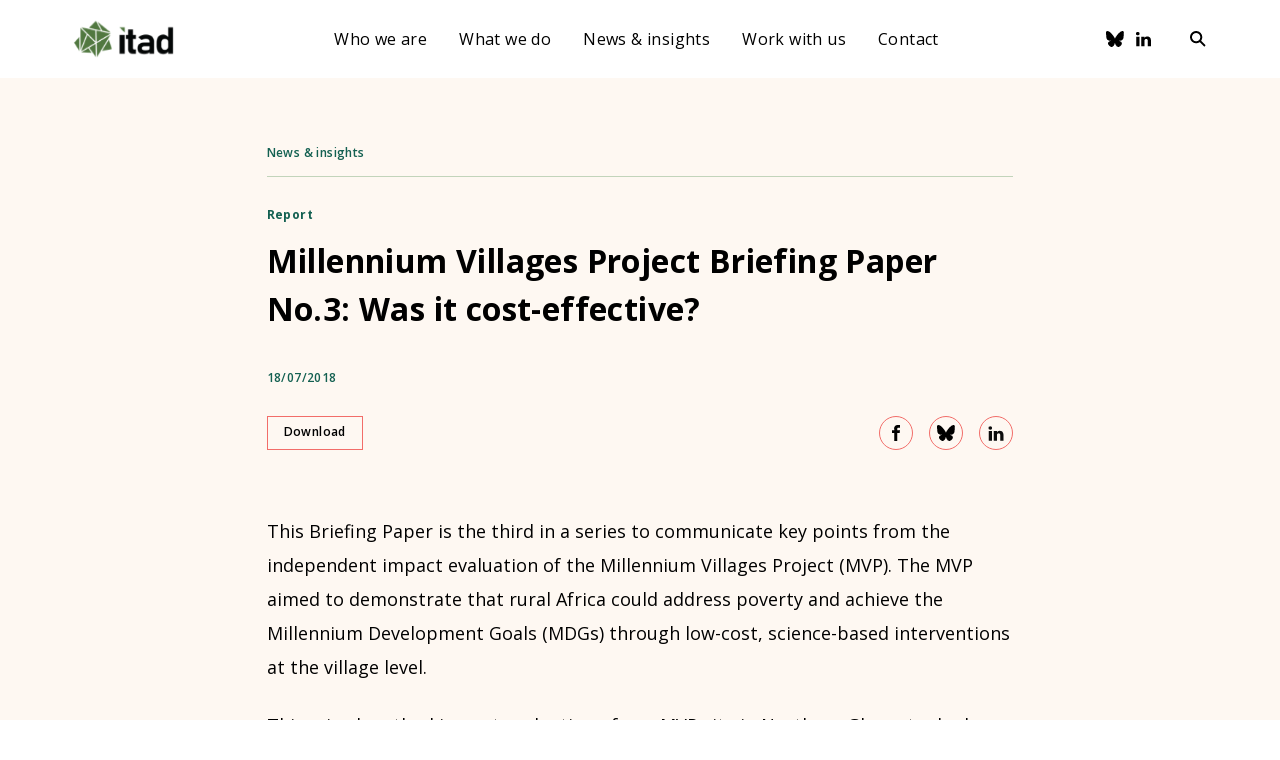

--- FILE ---
content_type: text/html; charset=UTF-8
request_url: https://www.itad.com/knowledge-product/millennium-villages-project-briefing-paper-no-3-was-it-cost-effective/
body_size: 10855
content:

    <!DOCTYPE html>
<html lang="en-GB">
    <head>
        <!-- Google Tag Manager -->
        <script>(function (w, d, s, l, i) {
                w[l] = w[l] || [];
                w[l].push({
                    'gtm.start':
                        new Date().getTime(), event: 'gtm.js'
                });
                var f = d.getElementsByTagName(s)[0],
                    j = d.createElement(s),
                    dl = l != 'dataLayer' ? '&l=' + l : '';
                j.async = true;
                j.src =
                    'https://www.googletagmanager.com/gtm.js?id=' + i + dl;
                f.parentNode.insertBefore(j, f);
            })(window, document, 'script', 'dataLayer', 'GTM-NBQ367C');</script>
        <!-- End Google Tag Manager -->

        <meta charset="UTF-8"/>

        <meta http-equiv="X-UA-Compatible" content="IE=edge">

        <meta id="viewport" name="viewport" content="width=device-width">

        <meta name="theme-color" content="#588b46">

		
        <meta name="description" content="This Briefing Paper is the third in a series to communicate key points from the independent impact evaluation of the Millennium Villages Project (MVP). The MVP aimed to demonstrate that rural...">

		        <title>
			Millennium Villages Project Briefing Paper No.3: Was it cost-effective? | Itad        </title>

        <link href="https://fonts.googleapis.com/css2?family=Open+Sans:ital,wght@0,400;0,600;0,700;1,400;1,600;1,700&display=swap"
              rel="stylesheet">
        <link href="https://www.itad.com/wp-content/themes/itad/assets/css/style.min.css?v=3.2"
              rel="stylesheet"/>

        <!--    Bugherd    -->
        <script type="text/javascript"
                src="https://www.bugherd.com/sidebarv2.js?apikey=tnyincmzpag5brxozprgta"
                async="true"></script>

        <!-- wordpress head functions -->
		<meta name='robots' content='index, follow, max-image-preview:large, max-snippet:-1, max-video-preview:-1' />

	<!-- This site is optimized with the Yoast SEO plugin v26.7 - https://yoast.com/wordpress/plugins/seo/ -->
	<link rel="canonical" href="https://81.31.75.186/knowledge-product/millennium-villages-project-briefing-paper-no-3-was-it-cost-effective/" />
	<meta property="og:locale" content="en_GB" />
	<meta property="og:type" content="article" />
	<meta property="og:title" content="Millennium Villages Project Briefing Paper No.3: Was it cost-effective? - Itad" />
	<meta property="og:description" content="This Briefing Paper is the third in a series to communicate key points from the independent impact evaluation of the Millennium Villages Project (MVP). The MVP aimed to demonstrate that rural Africa could address poverty and achieve the Millennium Development Goals (MDGs) through low-cost, science-based interventions at the village level. This mixed method impact evaluation [&hellip;]" />
	<meta property="og:url" content="https://81.31.75.186/knowledge-product/millennium-villages-project-briefing-paper-no-3-was-it-cost-effective/" />
	<meta property="og:site_name" content="Itad" />
	<meta property="article:modified_time" content="2020-04-23T11:56:21+00:00" />
	<meta property="og:image" content="https://www.itad.com/wp-content/uploads/2020/02/No-3-1-369x420.png" /><meta property="og:image" content="https://81.31.75.186/wp-content/uploads/2020/02/No-3-1.png" />
	<meta property="og:image:width" content="369" />
	<meta property="og:image:height" content="522" />
	<meta property="og:image:type" content="image/png" />
	<meta name="twitter:card" content="summary_large_image" />
	<meta name="twitter:image" content="https://www.itad.com/wp-content/uploads/2020/02/No-3-1-369x420.png" />
	<meta name="twitter:label1" content="Estimated reading time" />
	<meta name="twitter:data1" content="1 minute" />
	<script type="application/ld+json" class="yoast-schema-graph">{"@context":"https://schema.org","@graph":[{"@type":"WebPage","@id":"https://81.31.75.186/knowledge-product/millennium-villages-project-briefing-paper-no-3-was-it-cost-effective/","url":"https://81.31.75.186/knowledge-product/millennium-villages-project-briefing-paper-no-3-was-it-cost-effective/","name":"Millennium Villages Project Briefing Paper No.3: Was it cost-effective? - Itad","isPartOf":{"@id":"https://www.itad.com/#website"},"primaryImageOfPage":{"@id":"https://81.31.75.186/knowledge-product/millennium-villages-project-briefing-paper-no-3-was-it-cost-effective/#primaryimage"},"image":{"@id":"https://81.31.75.186/knowledge-product/millennium-villages-project-briefing-paper-no-3-was-it-cost-effective/#primaryimage"},"thumbnailUrl":"https://www.itad.com/wp-content/uploads/2020/02/No-3-1.png","datePublished":"2018-07-18T00:00:00+00:00","dateModified":"2020-04-23T11:56:21+00:00","breadcrumb":{"@id":"https://81.31.75.186/knowledge-product/millennium-villages-project-briefing-paper-no-3-was-it-cost-effective/#breadcrumb"},"inLanguage":"en-GB","potentialAction":[{"@type":"ReadAction","target":["https://81.31.75.186/knowledge-product/millennium-villages-project-briefing-paper-no-3-was-it-cost-effective/"]}]},{"@type":"ImageObject","inLanguage":"en-GB","@id":"https://81.31.75.186/knowledge-product/millennium-villages-project-briefing-paper-no-3-was-it-cost-effective/#primaryimage","url":"https://www.itad.com/wp-content/uploads/2020/02/No-3-1.png","contentUrl":"https://www.itad.com/wp-content/uploads/2020/02/No-3-1.png","width":369,"height":522},{"@type":"BreadcrumbList","@id":"https://81.31.75.186/knowledge-product/millennium-villages-project-briefing-paper-no-3-was-it-cost-effective/#breadcrumb","itemListElement":[{"@type":"ListItem","position":1,"name":"Home","item":"https://www.itad.com/"},{"@type":"ListItem","position":2,"name":"Knowledge products","item":"https://www.itad.com/knowledge-product/"},{"@type":"ListItem","position":3,"name":"Millennium Villages Project Briefing Paper No.3: Was it cost-effective?"}]},{"@type":"WebSite","@id":"https://www.itad.com/#website","url":"https://www.itad.com/","name":"Itad","description":"Solving global challenges through evidence","potentialAction":[{"@type":"SearchAction","target":{"@type":"EntryPoint","urlTemplate":"https://www.itad.com/?s={search_term_string}"},"query-input":{"@type":"PropertyValueSpecification","valueRequired":true,"valueName":"search_term_string"}}],"inLanguage":"en-GB"}]}</script>
	<!-- / Yoast SEO plugin. -->


<link rel='dns-prefetch' href='//cc.cdn.civiccomputing.com' />
		<style>
			.lazyload,
			.lazyloading {
				max-width: 100%;
			}
		</style>
		<style id='wp-img-auto-sizes-contain-inline-css' type='text/css'>
img:is([sizes=auto i],[sizes^="auto," i]){contain-intrinsic-size:3000px 1500px}
/*# sourceURL=wp-img-auto-sizes-contain-inline-css */
</style>
<style id='classic-theme-styles-inline-css' type='text/css'>
/*! This file is auto-generated */
.wp-block-button__link{color:#fff;background-color:#32373c;border-radius:9999px;box-shadow:none;text-decoration:none;padding:calc(.667em + 2px) calc(1.333em + 2px);font-size:1.125em}.wp-block-file__button{background:#32373c;color:#fff;text-decoration:none}
/*# sourceURL=/wp-includes/css/classic-themes.min.css */
</style>
<link rel="https://api.w.org/" href="https://www.itad.com/wp-json/" /><link rel="EditURI" type="application/rsd+xml" title="RSD" href="https://www.itad.com/xmlrpc.php?rsd" />

<link rel='shortlink' href='https://www.itad.com/?p=2943' />
		<script>
			document.documentElement.className = document.documentElement.className.replace('no-js', 'js');
		</script>
				<style>
			.no-js img.lazyload {
				display: none;
			}

			figure.wp-block-image img.lazyloading {
				min-width: 150px;
			}

			.lazyload,
			.lazyloading {
				--smush-placeholder-width: 100px;
				--smush-placeholder-aspect-ratio: 1/1;
				width: var(--smush-image-width, var(--smush-placeholder-width)) !important;
				aspect-ratio: var(--smush-image-aspect-ratio, var(--smush-placeholder-aspect-ratio)) !important;
			}

						.lazyload, .lazyloading {
				opacity: 0;
			}

			.lazyloaded {
				opacity: 1;
				transition: opacity 400ms;
				transition-delay: 0ms;
			}

					</style>
		<link rel="icon" href="https://www.itad.com/wp-content/uploads/2023/11/cropped-Itad-favicon-32x32.png" sizes="32x32" />
<link rel="icon" href="https://www.itad.com/wp-content/uploads/2023/11/cropped-Itad-favicon-192x192.png" sizes="192x192" />
<link rel="apple-touch-icon" href="https://www.itad.com/wp-content/uploads/2023/11/cropped-Itad-favicon-180x180.png" />
<meta name="msapplication-TileImage" content="https://www.itad.com/wp-content/uploads/2023/11/cropped-Itad-favicon-270x270.png" />
        <!-- end of wordpress head -->

        <!--[if IE]>
        <script src="//cdnjs.cloudflare.com/ajax/libs/html5shiv/3.7.3/html5shiv.min.js"></script>
        <![endif]-->
    <style id='global-styles-inline-css' type='text/css'>
:root{--wp--preset--aspect-ratio--square: 1;--wp--preset--aspect-ratio--4-3: 4/3;--wp--preset--aspect-ratio--3-4: 3/4;--wp--preset--aspect-ratio--3-2: 3/2;--wp--preset--aspect-ratio--2-3: 2/3;--wp--preset--aspect-ratio--16-9: 16/9;--wp--preset--aspect-ratio--9-16: 9/16;--wp--preset--color--black: #000000;--wp--preset--color--cyan-bluish-gray: #abb8c3;--wp--preset--color--white: #ffffff;--wp--preset--color--pale-pink: #f78da7;--wp--preset--color--vivid-red: #cf2e2e;--wp--preset--color--luminous-vivid-orange: #ff6900;--wp--preset--color--luminous-vivid-amber: #fcb900;--wp--preset--color--light-green-cyan: #7bdcb5;--wp--preset--color--vivid-green-cyan: #00d084;--wp--preset--color--pale-cyan-blue: #8ed1fc;--wp--preset--color--vivid-cyan-blue: #0693e3;--wp--preset--color--vivid-purple: #9b51e0;--wp--preset--gradient--vivid-cyan-blue-to-vivid-purple: linear-gradient(135deg,rgb(6,147,227) 0%,rgb(155,81,224) 100%);--wp--preset--gradient--light-green-cyan-to-vivid-green-cyan: linear-gradient(135deg,rgb(122,220,180) 0%,rgb(0,208,130) 100%);--wp--preset--gradient--luminous-vivid-amber-to-luminous-vivid-orange: linear-gradient(135deg,rgb(252,185,0) 0%,rgb(255,105,0) 100%);--wp--preset--gradient--luminous-vivid-orange-to-vivid-red: linear-gradient(135deg,rgb(255,105,0) 0%,rgb(207,46,46) 100%);--wp--preset--gradient--very-light-gray-to-cyan-bluish-gray: linear-gradient(135deg,rgb(238,238,238) 0%,rgb(169,184,195) 100%);--wp--preset--gradient--cool-to-warm-spectrum: linear-gradient(135deg,rgb(74,234,220) 0%,rgb(151,120,209) 20%,rgb(207,42,186) 40%,rgb(238,44,130) 60%,rgb(251,105,98) 80%,rgb(254,248,76) 100%);--wp--preset--gradient--blush-light-purple: linear-gradient(135deg,rgb(255,206,236) 0%,rgb(152,150,240) 100%);--wp--preset--gradient--blush-bordeaux: linear-gradient(135deg,rgb(254,205,165) 0%,rgb(254,45,45) 50%,rgb(107,0,62) 100%);--wp--preset--gradient--luminous-dusk: linear-gradient(135deg,rgb(255,203,112) 0%,rgb(199,81,192) 50%,rgb(65,88,208) 100%);--wp--preset--gradient--pale-ocean: linear-gradient(135deg,rgb(255,245,203) 0%,rgb(182,227,212) 50%,rgb(51,167,181) 100%);--wp--preset--gradient--electric-grass: linear-gradient(135deg,rgb(202,248,128) 0%,rgb(113,206,126) 100%);--wp--preset--gradient--midnight: linear-gradient(135deg,rgb(2,3,129) 0%,rgb(40,116,252) 100%);--wp--preset--font-size--small: 13px;--wp--preset--font-size--medium: 20px;--wp--preset--font-size--large: 36px;--wp--preset--font-size--x-large: 42px;--wp--preset--spacing--20: 0.44rem;--wp--preset--spacing--30: 0.67rem;--wp--preset--spacing--40: 1rem;--wp--preset--spacing--50: 1.5rem;--wp--preset--spacing--60: 2.25rem;--wp--preset--spacing--70: 3.38rem;--wp--preset--spacing--80: 5.06rem;--wp--preset--shadow--natural: 6px 6px 9px rgba(0, 0, 0, 0.2);--wp--preset--shadow--deep: 12px 12px 50px rgba(0, 0, 0, 0.4);--wp--preset--shadow--sharp: 6px 6px 0px rgba(0, 0, 0, 0.2);--wp--preset--shadow--outlined: 6px 6px 0px -3px rgb(255, 255, 255), 6px 6px rgb(0, 0, 0);--wp--preset--shadow--crisp: 6px 6px 0px rgb(0, 0, 0);}:where(.is-layout-flex){gap: 0.5em;}:where(.is-layout-grid){gap: 0.5em;}body .is-layout-flex{display: flex;}.is-layout-flex{flex-wrap: wrap;align-items: center;}.is-layout-flex > :is(*, div){margin: 0;}body .is-layout-grid{display: grid;}.is-layout-grid > :is(*, div){margin: 0;}:where(.wp-block-columns.is-layout-flex){gap: 2em;}:where(.wp-block-columns.is-layout-grid){gap: 2em;}:where(.wp-block-post-template.is-layout-flex){gap: 1.25em;}:where(.wp-block-post-template.is-layout-grid){gap: 1.25em;}.has-black-color{color: var(--wp--preset--color--black) !important;}.has-cyan-bluish-gray-color{color: var(--wp--preset--color--cyan-bluish-gray) !important;}.has-white-color{color: var(--wp--preset--color--white) !important;}.has-pale-pink-color{color: var(--wp--preset--color--pale-pink) !important;}.has-vivid-red-color{color: var(--wp--preset--color--vivid-red) !important;}.has-luminous-vivid-orange-color{color: var(--wp--preset--color--luminous-vivid-orange) !important;}.has-luminous-vivid-amber-color{color: var(--wp--preset--color--luminous-vivid-amber) !important;}.has-light-green-cyan-color{color: var(--wp--preset--color--light-green-cyan) !important;}.has-vivid-green-cyan-color{color: var(--wp--preset--color--vivid-green-cyan) !important;}.has-pale-cyan-blue-color{color: var(--wp--preset--color--pale-cyan-blue) !important;}.has-vivid-cyan-blue-color{color: var(--wp--preset--color--vivid-cyan-blue) !important;}.has-vivid-purple-color{color: var(--wp--preset--color--vivid-purple) !important;}.has-black-background-color{background-color: var(--wp--preset--color--black) !important;}.has-cyan-bluish-gray-background-color{background-color: var(--wp--preset--color--cyan-bluish-gray) !important;}.has-white-background-color{background-color: var(--wp--preset--color--white) !important;}.has-pale-pink-background-color{background-color: var(--wp--preset--color--pale-pink) !important;}.has-vivid-red-background-color{background-color: var(--wp--preset--color--vivid-red) !important;}.has-luminous-vivid-orange-background-color{background-color: var(--wp--preset--color--luminous-vivid-orange) !important;}.has-luminous-vivid-amber-background-color{background-color: var(--wp--preset--color--luminous-vivid-amber) !important;}.has-light-green-cyan-background-color{background-color: var(--wp--preset--color--light-green-cyan) !important;}.has-vivid-green-cyan-background-color{background-color: var(--wp--preset--color--vivid-green-cyan) !important;}.has-pale-cyan-blue-background-color{background-color: var(--wp--preset--color--pale-cyan-blue) !important;}.has-vivid-cyan-blue-background-color{background-color: var(--wp--preset--color--vivid-cyan-blue) !important;}.has-vivid-purple-background-color{background-color: var(--wp--preset--color--vivid-purple) !important;}.has-black-border-color{border-color: var(--wp--preset--color--black) !important;}.has-cyan-bluish-gray-border-color{border-color: var(--wp--preset--color--cyan-bluish-gray) !important;}.has-white-border-color{border-color: var(--wp--preset--color--white) !important;}.has-pale-pink-border-color{border-color: var(--wp--preset--color--pale-pink) !important;}.has-vivid-red-border-color{border-color: var(--wp--preset--color--vivid-red) !important;}.has-luminous-vivid-orange-border-color{border-color: var(--wp--preset--color--luminous-vivid-orange) !important;}.has-luminous-vivid-amber-border-color{border-color: var(--wp--preset--color--luminous-vivid-amber) !important;}.has-light-green-cyan-border-color{border-color: var(--wp--preset--color--light-green-cyan) !important;}.has-vivid-green-cyan-border-color{border-color: var(--wp--preset--color--vivid-green-cyan) !important;}.has-pale-cyan-blue-border-color{border-color: var(--wp--preset--color--pale-cyan-blue) !important;}.has-vivid-cyan-blue-border-color{border-color: var(--wp--preset--color--vivid-cyan-blue) !important;}.has-vivid-purple-border-color{border-color: var(--wp--preset--color--vivid-purple) !important;}.has-vivid-cyan-blue-to-vivid-purple-gradient-background{background: var(--wp--preset--gradient--vivid-cyan-blue-to-vivid-purple) !important;}.has-light-green-cyan-to-vivid-green-cyan-gradient-background{background: var(--wp--preset--gradient--light-green-cyan-to-vivid-green-cyan) !important;}.has-luminous-vivid-amber-to-luminous-vivid-orange-gradient-background{background: var(--wp--preset--gradient--luminous-vivid-amber-to-luminous-vivid-orange) !important;}.has-luminous-vivid-orange-to-vivid-red-gradient-background{background: var(--wp--preset--gradient--luminous-vivid-orange-to-vivid-red) !important;}.has-very-light-gray-to-cyan-bluish-gray-gradient-background{background: var(--wp--preset--gradient--very-light-gray-to-cyan-bluish-gray) !important;}.has-cool-to-warm-spectrum-gradient-background{background: var(--wp--preset--gradient--cool-to-warm-spectrum) !important;}.has-blush-light-purple-gradient-background{background: var(--wp--preset--gradient--blush-light-purple) !important;}.has-blush-bordeaux-gradient-background{background: var(--wp--preset--gradient--blush-bordeaux) !important;}.has-luminous-dusk-gradient-background{background: var(--wp--preset--gradient--luminous-dusk) !important;}.has-pale-ocean-gradient-background{background: var(--wp--preset--gradient--pale-ocean) !important;}.has-electric-grass-gradient-background{background: var(--wp--preset--gradient--electric-grass) !important;}.has-midnight-gradient-background{background: var(--wp--preset--gradient--midnight) !important;}.has-small-font-size{font-size: var(--wp--preset--font-size--small) !important;}.has-medium-font-size{font-size: var(--wp--preset--font-size--medium) !important;}.has-large-font-size{font-size: var(--wp--preset--font-size--large) !important;}.has-x-large-font-size{font-size: var(--wp--preset--font-size--x-large) !important;}
/*# sourceURL=global-styles-inline-css */
</style>
</head>

<body class="wp-singular knowledge-product-template-default single single-knowledge-product postid-2943 wp-theme-itad">

<!-- Google Tag Manager (noscript) -->
<noscript>
    <iframe data-src="https://www.googletagmanager.com/ns.html?id=GTM-NBQ367C"
            height="0" width="0"
            style="display:none;visibility:hidden" src="[data-uri]" class="lazyload" data-load-mode="1"></iframe>
</noscript>
<!-- End Google Tag Manager (noscript) -->


<a class="c-skip-button" href="#content" title="Skip to content">
    Skip to content
</a>

<header class="c-header js-header">
    <div class="c-header__mobile">
        <div class="u-container">
            <div class="c-header__mobile-container">
                <a class="c-header__logo"
                   href="https://www.itad.com"
                   title="Go to homepage">
                    <img class="c-header__logo-icon lazyload"
                         data-src="https://www.itad.com/wp-content/themes/itad/assets/img/logo_itad.svg" src="[data-uri]">
                </a>
                <button class="c-header__menu-toggle js-menu-button">
					
<svg class="o-svg o-svg--cross c-header__menu-icon c-header__menu-icon--cross">
    <use class="o-svg__use " xlink:href="https://www.itad.com/wp-content/themes/itad/assets/img/symbol/svg/sprite.symbol.svg#cross"/>
</svg>

<svg class="o-svg o-svg--hamburger c-header__menu-icon c-header__menu-icon--hamburger">
    <use class="o-svg__use " xlink:href="https://www.itad.com/wp-content/themes/itad/assets/img/symbol/svg/sprite.symbol.svg#hamburger"/>
</svg>
                </button>
            </div>
        </div>
    </div>

    <div class="c-header__container u-container js-menu-content">
		<div class="c-header-search js-search-form ">
    <div class="u-container">
        <h5 class="c-header-search__form-title">Search results for:</h5>

        <div class="c-header-search__inner">
            <form class="c-header-search__form" action="https://www.itad.com/" method="get" role="search">
                <label class="u-accessible-hide" for="search-input">Search all
                    content</label>

                <input class="c-header-search__input js-search-field" id="search-input" name="s" type="text" placeholder="Type here..."/>

                <button class="c-header-search__button" title="Search all content" type="submit" aria-label="Search">
                    <span class="c-header-search__button-text">Search</span>

                    
<svg class="o-svg o-svg--search c-header-search__icon c-header-search__icon--search">
    <use class="o-svg__use " xlink:href="https://www.itad.com/wp-content/themes/itad/assets/img/symbol/svg/sprite.symbol.svg#search"/>
</svg>

<svg class="o-svg o-svg--chevron-right c-header-search__icon c-header-search__icon--chevron">
    <use class="o-svg__use " xlink:href="https://www.itad.com/wp-content/themes/itad/assets/img/symbol/svg/sprite.symbol.svg#chevron-right"/>
</svg>
                </button>
            </form>

            <button class="c-header-search__close-button js-search-close">
                
<svg class="o-svg o-svg--cross c-header-search__close-button-icon">
    <use class="o-svg__use " xlink:href="https://www.itad.com/wp-content/themes/itad/assets/img/symbol/svg/sprite.symbol.svg#cross"/>
</svg>
            </button>
        </div>
    </div>
</div>
        <div class="c-header__inner">
            <a class="c-header__logo c-header__logo--desktop"
               href="https://www.itad.com"
               title="Go to homepage">
                <img class="c-header__logo-icon lazyload"
                     data-src="https://www.itad.com/wp-content/themes/itad/assets/img/logo_itad.svg" src="[data-uri]">
            </a>

			<nav class="c-main-menu js-main-menu"><ul id="menu-main-menu" class="c-main-menu__list"><li id="menu-item-307" class="c-main-menu__list-item js-menu-list-item menu-item menu-item-type-post_type menu-item-object-page menu-item-has-children menu-item-307"><div class="c-main-menu__list-item-wrapper"><a href="https://www.itad.com/who-we-are/" class="c-main-menu__link">Who we are</a><button class="c-main-menu__chevron js-menu-chevron">
<svg class="o-svg o-svg--chevron-down-black ">
    <use class="o-svg__use " xlink:href="https://www.itad.com/wp-content/themes/itad/assets/img/symbol/svg/sprite.symbol.svg#chevron-down-black"/>
</svg>
</button></div>
<div class='c-main-menu__sub-menu js-sub-menu'><ul class="c-main-menu__sub-menu-list">
	<li id="menu-item-14399" class="c-main-menu__sub-menu-item js-sub-menu-list-item menu-item menu-item-type-post_type menu-item-object-page menu-item-14399"><div class="c-main-menu__list-item-wrapper"><a href="https://www.itad.com/who-we-are/values/" class="c-main-menu__link">Values</a></div></li>
	<li id="menu-item-14400" class="c-main-menu__sub-menu-item js-sub-menu-list-item menu-item menu-item-type-post_type menu-item-object-page menu-item-14400"><div class="c-main-menu__list-item-wrapper"><a href="https://www.itad.com/who-we-are/our-history/" class="c-main-menu__link">History</a></div></li>
	<li id="menu-item-8355" class="c-main-menu__sub-menu-item js-sub-menu-list-item menu-item menu-item-type-post_type menu-item-object-page menu-item-8355"><div class="c-main-menu__list-item-wrapper"><a href="https://www.itad.com/who-we-are/our-people/" class="c-main-menu__link">People</a></div></li>
	<li id="menu-item-16821" class="c-main-menu__sub-menu-item js-sub-menu-list-item menu-item menu-item-type-post_type menu-item-object-page menu-item-16821"><div class="c-main-menu__list-item-wrapper"><a href="https://www.itad.com/who-we-are/leadership/" class="c-main-menu__link">Leadership</a></div></li>
	<li id="menu-item-14566" class="c-main-menu__sub-menu-item js-sub-menu-list-item menu-item menu-item-type-post_type menu-item-object-page menu-item-14566"><div class="c-main-menu__list-item-wrapper"><a href="https://www.itad.com/who-we-are/our-offices/" class="c-main-menu__link">Offices</a></div></li>
	<li id="menu-item-310" class="c-main-menu__sub-menu-item js-sub-menu-list-item menu-item menu-item-type-post_type menu-item-object-page menu-item-310"><div class="c-main-menu__list-item-wrapper"><a href="https://www.itad.com/who-we-are/our-policies/" class="c-main-menu__link">Policies</a></div></li>
</ul></div>
</li>
<li id="menu-item-14259" class="c-main-menu__list-item js-menu-list-item menu-item menu-item-type-post_type menu-item-object-page menu-item-has-children menu-item-14259"><div class="c-main-menu__list-item-wrapper"><a href="https://www.itad.com/what-we-do/" class="c-main-menu__link">What we do</a><button class="c-main-menu__chevron js-menu-chevron">
<svg class="o-svg o-svg--chevron-down-black ">
    <use class="o-svg__use " xlink:href="https://www.itad.com/wp-content/themes/itad/assets/img/symbol/svg/sprite.symbol.svg#chevron-down-black"/>
</svg>
</button></div>
<div class='c-main-menu__sub-menu js-sub-menu'><ul class="c-main-menu__sub-menu-list">
	<li id="menu-item-362" class="c-main-menu__sub-menu-item js-sub-menu-list-item menu-item menu-item-type-post_type menu-item-object-page menu-item-362"><div class="c-main-menu__list-item-wrapper"><a href="https://www.itad.com/services/" class="c-main-menu__link">Services</a></div></li>
	<li id="menu-item-14945" class="c-main-menu__sub-menu-item js-sub-menu-list-item menu-item menu-item-type-post_type menu-item-object-page menu-item-14945"><div class="c-main-menu__list-item-wrapper"><a href="https://www.itad.com/stories-of-impact/" class="c-main-menu__link">Impact</a></div></li>
	<li id="menu-item-309" class="c-main-menu__sub-menu-item js-sub-menu-list-item menu-item menu-item-type-post_type menu-item-object-page menu-item-309"><div class="c-main-menu__list-item-wrapper"><a href="https://www.itad.com/what-we-do/our-clients/" class="c-main-menu__link">Clients</a></div></li>
	<li id="menu-item-182" class="c-main-menu__sub-menu-item js-sub-menu-list-item menu-item menu-item-type-post_type menu-item-object-page menu-item-182"><div class="c-main-menu__list-item-wrapper"><a href="https://www.itad.com/projects/" class="c-main-menu__link">Projects</a></div></li>
	<li id="menu-item-185" class="c-main-menu__sub-menu-item js-sub-menu-list-item menu-item menu-item-type-post_type menu-item-object-page menu-item-185"><div class="c-main-menu__list-item-wrapper"><a href="https://www.itad.com/topics/" class="c-main-menu__link">Topics</a></div></li>
	<li id="menu-item-15229" class="c-main-menu__sub-menu-item js-sub-menu-list-item menu-item menu-item-type-post_type menu-item-object-page menu-item-15229"><div class="c-main-menu__list-item-wrapper"><a href="https://www.itad.com/what-we-do/regions/" class="c-main-menu__link">Regions</a></div></li>
</ul></div>
</li>
<li id="menu-item-12173" class="c-main-menu__list-item js-menu-list-item menu-item menu-item-type-post_type menu-item-object-page menu-item-12173"><div class="c-main-menu__list-item-wrapper"><a href="https://www.itad.com/news-and-insights/" class="c-main-menu__link">News &#038; insights</a></div></li>
<li id="menu-item-12174" class="c-main-menu__list-item js-menu-list-item menu-item menu-item-type-post_type menu-item-object-page menu-item-has-children menu-item-12174"><div class="c-main-menu__list-item-wrapper"><a href="https://www.itad.com/home/careers/" class="c-main-menu__link">Work with us</a><button class="c-main-menu__chevron js-menu-chevron">
<svg class="o-svg o-svg--chevron-down-black ">
    <use class="o-svg__use " xlink:href="https://www.itad.com/wp-content/themes/itad/assets/img/symbol/svg/sprite.symbol.svg#chevron-down-black"/>
</svg>
</button></div>
<div class='c-main-menu__sub-menu js-sub-menu'><ul class="c-main-menu__sub-menu-list">
	<li id="menu-item-14401" class="c-main-menu__sub-menu-item js-sub-menu-list-item menu-item menu-item-type-post_type menu-item-object-page menu-item-14401"><div class="c-main-menu__list-item-wrapper"><a href="https://www.itad.com/home/careers/why-work-with-us/" class="c-main-menu__link">Why work with us</a></div></li>
	<li id="menu-item-14402" class="c-main-menu__sub-menu-item js-sub-menu-list-item menu-item menu-item-type-post_type menu-item-object-page menu-item-14402"><div class="c-main-menu__list-item-wrapper"><a href="https://www.itad.com/jobs/" class="c-main-menu__link">Current vacancies</a></div></li>
	<li id="menu-item-14719" class="c-main-menu__sub-menu-item js-sub-menu-list-item menu-item menu-item-type-post_type menu-item-object-page menu-item-14719"><div class="c-main-menu__list-item-wrapper"><a href="https://www.itad.com/home/careers/itad-global-consultants-network/" class="c-main-menu__link">Itad Global Consultants Network</a></div></li>
</ul></div>
</li>
<li id="menu-item-12029" class="c-main-menu__list-item js-menu-list-item menu-item menu-item-type-post_type menu-item-object-page menu-item-12029"><div class="c-main-menu__list-item-wrapper"><a href="https://www.itad.com/contact-us/" class="c-main-menu__link">Contact</a></div></li>
</ul></nav>            <div class="c-header__icons">
				    <div class="c-social-links">
		                <a class="c-social-links__link" href="https://bsky.app/profile/itadltd.bsky.social" target="_blank" title="Bluesky">
					
<svg class="o-svg o-svg--bluesky c-social-links__icon c-social-links__icon--bluesky o-svg--bluesky">
    <use class="o-svg__use " xlink:href="https://www.itad.com/wp-content/themes/itad/assets/img/symbol/svg/sprite.symbol.svg#bluesky"/>
</svg>
                </a>
				                <a class="c-social-links__link" href="https://www.linkedin.com/company/itad" target="_blank" title="LinkedIn">
					
<svg class="o-svg o-svg--linkedin c-social-links__icon c-social-links__icon--linkedin o-svg--linkedin">
    <use class="o-svg__use " xlink:href="https://www.itad.com/wp-content/themes/itad/assets/img/symbol/svg/sprite.symbol.svg#linkedin"/>
</svg>
                </a>
				    </div>
                <button class="c-header__search-button js-search-open">
					
<svg class="o-svg o-svg--search c-header__search-icon">
    <use class="o-svg__use " xlink:href="https://www.itad.com/wp-content/themes/itad/assets/img/symbol/svg/sprite.symbol.svg#search"/>
</svg>
                </button>
            </div>
        </div>
    </div>
</header>
    <main id="content">
        <section class="c-single-header o-section">
    <div class="u-container">
        <div class="c-single-header__inner">
			        <nav class="c-breadcrumbs">
            <ol class="c-breadcrumbs__list">
                                    <li class="c-breadcrumbs__crumb ancestor">
                        <a class="c-breadcrumbs__crumb-link" href="https://www.itad.com/news-and-insights/">News & insights</a>
                                            </li>
                                </ol>
        </nav>
        
            <p class="c-single-header__content-type">Report</p>

            <h1 class="c-single-header__title">Millennium Villages Project Briefing Paper No.3: Was it cost-effective?</h1>

			
            <div class="c-single-header__meta">
				                    <span class="c-single-header__meta-item">18/07/2018</span>
					            </div>

            <div class="c-single-header__buttons">
				        <a class="o-button " href="https://www.itad.com/wp-content/uploads/2020/02/MVEval-Briefing_Paper3_FINAL-1.pdf" target="_blank">
            Download        </a>
        
<div class="c-share-links">
	        <a class="c-share-links__link js-social-share"
           href="//www.facebook.com/sharer/sharer.php?u=https%3A%2F%2Fwww.itad.com%2F%3Fp%3D2943&amp;t=Millennium+Villages+Project+Briefing+Paper+No.3%3A+Was+it+cost-effective%3F"
           target="_blank"
           title="Share on Facebook">
			
<svg class="o-svg o-svg--facebook c-share-links__icon c-share-links__icon--facebook">
    <use class="o-svg__use " xlink:href="https://www.itad.com/wp-content/themes/itad/assets/img/symbol/svg/sprite.symbol.svg#facebook"/>
</svg>
        </a>
		        <a class="c-share-links__link js-social-share"
           href="//bsky.app/intent/compose?text=text=Millennium+Villages+Project+Briefing+Paper+No.3%3A+Was+it+cost-effective%3F&amp;url=https%3A%2F%2Fwww.itad.com%2F%3Fp%3D2943&amp;title=Millennium+Villages+Project+Briefing+Paper+No.3%3A+Was+it+cost-effective%3F"
           target="_blank"
           title="Share on Bluesky">
			
<svg class="o-svg o-svg--bluesky c-share-links__icon c-share-links__icon--bluesky">
    <use class="o-svg__use " xlink:href="https://www.itad.com/wp-content/themes/itad/assets/img/symbol/svg/sprite.symbol.svg#bluesky"/>
</svg>
        </a>
		        <a class="c-share-links__link js-social-share"
           href="//www.linkedin.com/shareArticle?mini=true&amp;url=https%3A%2F%2Fwww.itad.com%2F%3Fp%3D2943&amp;title=Millennium+Villages+Project+Briefing+Paper+No.3%3A+Was+it+cost-effective%3F&amp;summary=This+Briefing+Paper+is+the+third+in+a+series+to+communicate+key+points+from+the+independent+impact+evaluation+of+the+Millennium+Villages+Project+%28MVP%29.+The+MVP+aimed+to+demonstrate+that+rural+Africa+could+address+poverty+and+achieve+the+Millennium+Development+Goals+%28MDGs%29+through+low-cost%2C+science-based+interventions+at+the+village+level.+This+mixed+method+impact+evaluation+%5B%E2%80%A6%5D&amp;source=Itad"
           target="_blank"
           title="Share on LinkedIn">
			
<svg class="o-svg o-svg--linkedin-no-bound c-share-links__icon c-share-links__icon--linkedin">
    <use class="o-svg__use " xlink:href="https://www.itad.com/wp-content/themes/itad/assets/img/symbol/svg/sprite.symbol.svg#linkedin-no-bound"/>
</svg>
        </a>
		</div>
            </div>
        </div>
    </div>
</section>


        <!-- Main content -->

        <section class="c-single-content o-section">
            <div class="u-container">
                <div class="c-single-content__inner">
                    <div class="o-content-from-editor">
                        <p>This Briefing Paper is the third in a series to communicate key points from the independent impact evaluation of the Millennium Villages Project (MVP). The MVP aimed to demonstrate that rural Africa could address poverty and achieve the Millennium Development Goals (MDGs) through low-cost, science-based interventions at the village level.</p>
<p>This mixed method impact evaluation of one MVP site in Northern Ghana took place over more than five years. The evaluation consisted of a statistically representative survey of over 2,000 households within 35 villages in the project site and 68 comparison villages. It also included three longitudinal qualitative studies that collected evidence on institutional change, a range of welfare measures and local perspectives (<a href="https://www.itad.com/knowledge-products/millennium-villages-project-briefing-paper-no-8-what-was-the-evaluation-design/" target="_blank" rel="noopener noreferrer">see MVP Briefing Paper 8</a>). Undertaken by Itad, the Institute of Development Studies (IDS) and Participatory Development Associates Ltd (PDA Ghana) and commissioned by DFID, it is anticipated that the findings will be of interest to a wide range of people in the development sector.</p>
<p>This Briefing Paper is about the cost-effectiveness analysis (CEA) that was conducted as part of the evaluation process. Few studies even attempt to do a CEA of complex interventions such as the MVP, as demonstrated in a systematic review undertaken by the evaluation team.1 Challenges around lack of comparability, the complexity and scale of interrelated interventions, and assessing long-term impact beyond the life of the project mean the CEA, therefore, has certain inevitable limitations. Nevertheless, it is possible to draw some conclusions.</p>
<p>Read the full report, other briefing papers and annexes on <a href="https://www.itad.com/project/ghana-dfid-impact-evaluation-of-mvp-sada-northern-ghana-millennium-village/" target="_blank" rel="noopener noreferrer">our project page.</a></p>
                    </div>
                                                                <div class="c-single-meta-block">
        <h5 class="c-single-meta-block__title">Tags</h5>

        <div class="c-single-meta-block__items">
                                    <a class="c-single-meta-block__item c-single-meta-block__item--link" href="https://www.itad.com/search/?select-topics%5B%5D=agriculture">
                            Agriculture                        </a>
                                                <a class="c-single-meta-block__item c-single-meta-block__item--link" href="https://www.itad.com/search/?select-services%5B%5D=evaluation">
                            Evaluation                        </a>
                                                <a class="c-single-meta-block__item c-single-meta-block__item--link" href="https://www.itad.com/search/?select-services%5B%5D=impact-evaluation">
                            Impact evaluation                        </a>
                                                <a class="c-single-meta-block__item c-single-meta-block__item--link" href="https://www.itad.com/search/?select-locations%5B%5D=ghana">
                            Ghana                        </a>
                                </div>
    </div>
                    </div>
            </div>
        </section>

        	<section class="c-card-block o-section o-section--border-top c-card-block--related o-section">
		<div class="c-card-block__container u-container">
							<div class="c-card-block__text-content">
											<h2 class="c-card-block__title">
							Related projects						</h2>
										</div>

				<div class="u-clear"></div>
				
			<div class="c-card-block__items">
				<a href="https://www.itad.com/project/ghana-dfid-impact-evaluation-of-mvp-sada-northern-ghana-millennium-village/"
   class="c-card c-card--three c-card--condensed"
   target=""
   title="Impact evaluation of the Millennium Villages project in Northern Ghana "
>
        <div class="c-card__content">
        <div class="c-card__content-top">
                            <span class="c-card__content-type">Project</span>
                            <h3 class="c-card__title">
                Impact evaluation of the Millennium Villages project in Northern Ghana             </h3>
        </div>

                    <div class="c-card__content-bottom">
                                    <p class="c-card__excerpt">
                        Billions of people live in extreme poverty. The Millennium Villages project is a bold attempt to lift rural African communities out of the...                    </p>
                                </div>
                </div>
</a>
								</div>

					</div>
	</section>
	        	<section class="c-card-block o-section o-section--border-top c-card-block--related o-section">
		<div class="c-card-block__container u-container">
							<div class="c-card-block__text-content">
											<h2 class="c-card-block__title">
							Related publications						</h2>
										</div>

				<div class="u-clear"></div>
				
			<div class="c-card-block__items">
				<a href="https://www.itad.com/knowledge-product/endline-summary-report-impact-evaluation-of-the-sada-millennium-villages-project-in-northern-ghana/"
   class="c-card c-card--three c-card--condensed"
   target=""
   title="Endline summary report: Impact Evaluation of the SADA Millennium Villages Project in Northern Ghana"
>
        <div class="c-card__content">
        <div class="c-card__content-top">
                            <span class="c-card__content-type">Report</span>
                            <h3 class="c-card__title">
                Endline summary report: Impact Evaluation of the SADA Millennium Villages Project in Northern Ghana            </h3>
        </div>

                    <div class="c-card__content-bottom">
                                    <p class="c-card__excerpt">
                        This report presents the endline findings from an impact evaluation of the Millennium Villages Project (MVP) in northern Ghana, as commissioned...                    </p>
                                </div>
                </div>
</a>
					<a href="https://www.itad.com/knowledge-product/executive-summary-impact-evaluation-of-the-sada-millennium-villages-project-in-northern-ghana/"
   class="c-card c-card--three c-card--condensed"
   target=""
   title="Executive Summary: Impact Evaluation of the SADA Millennium Villages Project in Northern Ghana"
>
        <div class="c-card__content">
        <div class="c-card__content-top">
                            <span class="c-card__content-type">Report</span>
                            <h3 class="c-card__title">
                Executive Summary: Impact Evaluation of the SADA Millennium Villages Project in Northern Ghana            </h3>
        </div>

                    <div class="c-card__content-bottom">
                                    <p class="c-card__excerpt">
                        The Millennium Villages Project (MVP) aims to demonstrate how the Millennium Development Goals (MDGs) could be achieved locally through an...                    </p>
                                </div>
                </div>
</a>
								</div>

					</div>
	</section>
	    </main>
    <div class="o-divider o-divider--footer">
    <img class="o-divider__image lazyload"
         data-src="https://www.itad.com/wp-content/themes/itad/assets/img/divider.svg" src="[data-uri]">
</div>

<footer class="c-footer">
    <div class="u-container">
        <div class="c-footer__container">
            <div class="c-footer__credit-wrapper">
				                    <a class="c-footer__tagline" href="https://www.itad.com"
                       title="Go to homepage">
						Solving global challenges through evidence                    </a>
					                <div class="c-footer__credit">
                    <p class="c-footer__credit-item">&copy; ITAD Limited. All
                        rights
                        reserved</p>

                    <p class="c-footer__credit-item">Design and development by
                        <a
                                href="http://www.soapbox.co.uk" target="_blank">Soapbox</a>
                    </p>
                </div>
            </div>

            <div class="c-footer__menus">
                <div class="c-footer__menu c-footer__menu--main">
					<div class="menu-footer-main-menu-container"><ul id="menu-footer-main-menu" class="menu"><li id="menu-item-580" class="menu-item menu-item-type-post_type menu-item-object-page menu-item-580"><a href="https://www.itad.com/subscribe/">Newsletter</a></li>
</ul></div>                </div>

                <div class="c-footer__menu">
					<nav class="menu-footer-menu-container"><ul id="menu-footer-menu" class="menu"><li id="menu-item-318" class="menu-item menu-item-type-post_type menu-item-object-page menu-item-318"><a href="https://www.itad.com/cookies/">Cookie Notice</a></li>
<li id="menu-item-319" class="menu-item menu-item-type-post_type menu-item-object-page menu-item-319"><a href="https://www.itad.com/privacy-notice/">Privacy Notice</a></li>
</ul></nav>                </div>
            </div>

            <div class="c-footer__credit-mobile">
                <p class="c-footer__credit-item">&copy; ITAD Limited. All
                    rights
                    reserved</p>

                <p class="c-footer__credit-item">Design and development by
                    <a
                            href="http://www.soapbox.co.uk" target="_blank">Soapbox</a>
                </p>
            </div>
        </div>
    </div>
</footer>
<script type="text/javascript" src="//cc.cdn.civiccomputing.com/9/cookieControl-9.x.min.js?ver=320636da03076989d3892707a4472592" id="ccc-cookie-control-js"></script>
<script type="text/javascript" src="https://www.itad.com/wp-includes/js/jquery/jquery.min.js?ver=3.7.1" id="jquery-core-js"></script>
<script type="text/javascript" src="https://www.itad.com/wp-includes/js/jquery/jquery-migrate.min.js?ver=3.4.1" id="jquery-migrate-js"></script>
<script type="text/javascript" src="https://www.itad.com/wp-content/themes/itad/assets/js/script.min.js?v=1.1&amp;ver=320636da03076989d3892707a4472592" id="site-script-js"></script>
<script type="text/javascript" id="smush-lazy-load-js-before">
/* <![CDATA[ */
var smushLazyLoadOptions = {"autoResizingEnabled":false,"autoResizeOptions":{"precision":5,"skipAutoWidth":true}};
//# sourceURL=smush-lazy-load-js-before
/* ]]> */
</script>
<script type="text/javascript" src="https://www.itad.com/wp-content/plugins/wp-smushit/app/assets/js/smush-lazy-load.min.js?ver=3.23.1" id="smush-lazy-load-js"></script>
<script type="speculationrules">
{"prefetch":[{"source":"document","where":{"and":[{"href_matches":"/*"},{"not":{"href_matches":["/wp-*.php","/wp-admin/*","/wp-content/uploads/*","/wp-content/*","/wp-content/plugins/*","/wp-content/themes/itad/*","/*\\?(.+)"]}},{"not":{"selector_matches":"a[rel~=\"nofollow\"]"}},{"not":{"selector_matches":".no-prefetch, .no-prefetch a"}}]},"eagerness":"conservative"}]}
</script>
            <script type="text/javascript">
                var config = {
                    apiKey: '5ae58f30fbfc14dca37c59366c3c89d2e5f76527',
                    product: 'PRO',
                    logConsent: false,
                    notifyOnce: false,
                    initialState: 'OPEN',
                    position: 'LEFT',
                    theme: 'LIGHT',
                    layout: 'SLIDEOUT',
                    toggleType: 'slider',
                    acceptBehaviour: 'all',
                    closeOnGlobalChange: true,
                    iabCMP: false,
                                        closeStyle: 'icon',
                    consentCookieExpiry: 90,
                    subDomains: true,
                    mode: 'gdpr',
                    rejectButton: true,
                    settingsStyle: 'button',
                    encodeCookie: false,
                    setInnerHTML: true,
                    wrapInnerHTML: false,
                    accessibility: {
                        accessKey: 'C',
                        highlightFocus: false,
                        outline: true,
                        overlay: true,
                        disableSiteScrolling: false,
                    },
                                        text: {
                        title: 'This site uses cookies',
                        intro: 'Some of these cookies are essential, while others help us to improve your experience by providing insights into how the site is being used.',
                        necessaryTitle: 'Necessary Cookies',
                        necessaryDescription: 'Necessary cookies enable core functionality. The website cannot function properly without these cookies, and can only be disabled by changing your browser preferences.',
                        thirdPartyTitle: 'Warning: Some cookies require your attention',
                        thirdPartyDescription: 'Consent for the following cookies could not be automatically revoked. Please follow the link(s) below to opt out manually.',
                        on: 'On',
                        off: 'Off',
                        accept: 'Accept',
                        settings: 'Cookie Preferences',
                        acceptRecommended: 'Accept Recommended Settings',
                        acceptSettings: 'I Accept',
                        notifyTitle: 'Your choice regarding cookies on this site',
                        notifyDescription: 'We use cookies to optimise site functionality and give you the best possible experience.',
                        closeLabel: 'Close',
                        cornerButton: 'Set cookie preferences.',
                        landmark: 'Cookie preferences.',
                        showVendors: 'Show vendors within this category',
                        thirdPartyCookies: 'This vendor may set third party cookies.',
                        readMore: 'Read more',
                        accessibilityAlert: 'This site uses cookies to store information. Press accesskey C to learn more about your options.',
                        rejectSettings: 'Reject All',
                        reject: 'Reject',
                                            },
                    
                        branding: {
                            fontColor: '#696968',
                            fontFamily: 'Arial,sans-serif',
                            fontSizeTitle: '1.2em',
                            fontSizeHeaders: '1em',
                            fontSize: '0.9em',
                            backgroundColor: '#d9ead8',
                            toggleText: '#fff',
                            toggleColor: '#ffffff',
                            toggleBackground: '#588b46',
                            alertText: '#fff',
                            alertBackground: '#111125',
                            acceptText: '#ffffff',
                            acceptBackground: '#588b46',
                            rejectText: '#ffffff',
                            rejectBackground: '#588b46',
                            closeText: '#111125',
                            closeBackground: '#FFF',
                            notifyFontColor: '#FFF',
                            notifyBackgroundColor: '#313147',
                                                            buttonIcon: null,
                                                        buttonIconWidth: '64px',
                            buttonIconHeight: '64px',
                            removeIcon: false,
                            removeAbout: false                        },
                                        
                                                                    
                    
                                        
                                            necessaryCookies: ['wordpress_*','wordpress_logged_in_*','CookieControl','wp_consent_*'],
                    
                                            optionalCookies: [
                                                             {
                                        name: 'Analytics',
                                        label: 'Analytical Cookies',
                                        description: 'Analytical cookies help us to improve our website by collecting and reporting information on its usage.',
                                                                                cookies: ['_ga', '_gid', '_gat', '_ga*', '_utma'],
                                        onAccept: function() {
                                            dataLayer.push({
    'civic_cookies_analytics': 'consent_given',
    'event': 'analytics_consent_given'
});                                        },
                                        onRevoke: function() {
                                            dataLayer.push({
    'civic_cookies_analytics': 'consent_revoked',
});                                        },
                                                                                recommendedState: 'on',
                                        lawfulBasis: 'consent',

                                        
                                    },
                                                                                    ],
                                                                statement: {
                            description: 'For more detailed information, check out our cookies page',
                            name: 'Cookie and Privacy Statement',
                            url: 'https://www.itad.com/cookies/',
                            updated: '14/02/2023'
                        },
                                        sameSiteCookie: true,
                    sameSiteValue: 'Strict',
                    notifyDismissButton: true
                };
                CookieControl.load(config);
            </script>


</body>
</html>


--- FILE ---
content_type: image/svg+xml
request_url: https://www.itad.com/wp-content/themes/itad/assets/img/logo_itad.svg
body_size: 12055
content:
<svg width="133" height="53" viewBox="0 0 133 53" fill="none" xmlns="http://www.w3.org/2000/svg" xmlns:xlink="http://www.w3.org/1999/xlink">
<rect width="133" height="53" fill="url(#pattern0)"/>
<defs>
<pattern id="pattern0" patternContentUnits="objectBoundingBox" width="1" height="1">
<use xlink:href="#image0_127_65" transform="matrix(0.00176367 0 0 0.00442581 0 -0.00454228)"/>
</pattern>
<image id="image0_127_65" width="567" height="228" xlink:href="[data-uri]"/>
</defs>
</svg>
